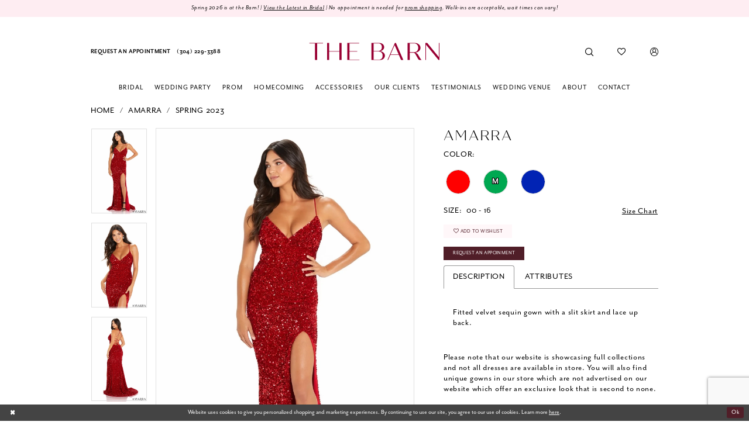

--- FILE ---
content_type: text/html; charset=utf-8
request_url: https://www.google.com/recaptcha/api2/anchor?ar=1&k=6Lcj_zIaAAAAAEPaGR6WdvVAhU7h1T3sbNdPWs4X&co=aHR0cHM6Ly93d3cudGhlYmFybi1icmlkYWwuY29tOjQ0Mw..&hl=en&v=PoyoqOPhxBO7pBk68S4YbpHZ&size=invisible&anchor-ms=20000&execute-ms=30000&cb=xji0xcv94snr
body_size: 48689
content:
<!DOCTYPE HTML><html dir="ltr" lang="en"><head><meta http-equiv="Content-Type" content="text/html; charset=UTF-8">
<meta http-equiv="X-UA-Compatible" content="IE=edge">
<title>reCAPTCHA</title>
<style type="text/css">
/* cyrillic-ext */
@font-face {
  font-family: 'Roboto';
  font-style: normal;
  font-weight: 400;
  font-stretch: 100%;
  src: url(//fonts.gstatic.com/s/roboto/v48/KFO7CnqEu92Fr1ME7kSn66aGLdTylUAMa3GUBHMdazTgWw.woff2) format('woff2');
  unicode-range: U+0460-052F, U+1C80-1C8A, U+20B4, U+2DE0-2DFF, U+A640-A69F, U+FE2E-FE2F;
}
/* cyrillic */
@font-face {
  font-family: 'Roboto';
  font-style: normal;
  font-weight: 400;
  font-stretch: 100%;
  src: url(//fonts.gstatic.com/s/roboto/v48/KFO7CnqEu92Fr1ME7kSn66aGLdTylUAMa3iUBHMdazTgWw.woff2) format('woff2');
  unicode-range: U+0301, U+0400-045F, U+0490-0491, U+04B0-04B1, U+2116;
}
/* greek-ext */
@font-face {
  font-family: 'Roboto';
  font-style: normal;
  font-weight: 400;
  font-stretch: 100%;
  src: url(//fonts.gstatic.com/s/roboto/v48/KFO7CnqEu92Fr1ME7kSn66aGLdTylUAMa3CUBHMdazTgWw.woff2) format('woff2');
  unicode-range: U+1F00-1FFF;
}
/* greek */
@font-face {
  font-family: 'Roboto';
  font-style: normal;
  font-weight: 400;
  font-stretch: 100%;
  src: url(//fonts.gstatic.com/s/roboto/v48/KFO7CnqEu92Fr1ME7kSn66aGLdTylUAMa3-UBHMdazTgWw.woff2) format('woff2');
  unicode-range: U+0370-0377, U+037A-037F, U+0384-038A, U+038C, U+038E-03A1, U+03A3-03FF;
}
/* math */
@font-face {
  font-family: 'Roboto';
  font-style: normal;
  font-weight: 400;
  font-stretch: 100%;
  src: url(//fonts.gstatic.com/s/roboto/v48/KFO7CnqEu92Fr1ME7kSn66aGLdTylUAMawCUBHMdazTgWw.woff2) format('woff2');
  unicode-range: U+0302-0303, U+0305, U+0307-0308, U+0310, U+0312, U+0315, U+031A, U+0326-0327, U+032C, U+032F-0330, U+0332-0333, U+0338, U+033A, U+0346, U+034D, U+0391-03A1, U+03A3-03A9, U+03B1-03C9, U+03D1, U+03D5-03D6, U+03F0-03F1, U+03F4-03F5, U+2016-2017, U+2034-2038, U+203C, U+2040, U+2043, U+2047, U+2050, U+2057, U+205F, U+2070-2071, U+2074-208E, U+2090-209C, U+20D0-20DC, U+20E1, U+20E5-20EF, U+2100-2112, U+2114-2115, U+2117-2121, U+2123-214F, U+2190, U+2192, U+2194-21AE, U+21B0-21E5, U+21F1-21F2, U+21F4-2211, U+2213-2214, U+2216-22FF, U+2308-230B, U+2310, U+2319, U+231C-2321, U+2336-237A, U+237C, U+2395, U+239B-23B7, U+23D0, U+23DC-23E1, U+2474-2475, U+25AF, U+25B3, U+25B7, U+25BD, U+25C1, U+25CA, U+25CC, U+25FB, U+266D-266F, U+27C0-27FF, U+2900-2AFF, U+2B0E-2B11, U+2B30-2B4C, U+2BFE, U+3030, U+FF5B, U+FF5D, U+1D400-1D7FF, U+1EE00-1EEFF;
}
/* symbols */
@font-face {
  font-family: 'Roboto';
  font-style: normal;
  font-weight: 400;
  font-stretch: 100%;
  src: url(//fonts.gstatic.com/s/roboto/v48/KFO7CnqEu92Fr1ME7kSn66aGLdTylUAMaxKUBHMdazTgWw.woff2) format('woff2');
  unicode-range: U+0001-000C, U+000E-001F, U+007F-009F, U+20DD-20E0, U+20E2-20E4, U+2150-218F, U+2190, U+2192, U+2194-2199, U+21AF, U+21E6-21F0, U+21F3, U+2218-2219, U+2299, U+22C4-22C6, U+2300-243F, U+2440-244A, U+2460-24FF, U+25A0-27BF, U+2800-28FF, U+2921-2922, U+2981, U+29BF, U+29EB, U+2B00-2BFF, U+4DC0-4DFF, U+FFF9-FFFB, U+10140-1018E, U+10190-1019C, U+101A0, U+101D0-101FD, U+102E0-102FB, U+10E60-10E7E, U+1D2C0-1D2D3, U+1D2E0-1D37F, U+1F000-1F0FF, U+1F100-1F1AD, U+1F1E6-1F1FF, U+1F30D-1F30F, U+1F315, U+1F31C, U+1F31E, U+1F320-1F32C, U+1F336, U+1F378, U+1F37D, U+1F382, U+1F393-1F39F, U+1F3A7-1F3A8, U+1F3AC-1F3AF, U+1F3C2, U+1F3C4-1F3C6, U+1F3CA-1F3CE, U+1F3D4-1F3E0, U+1F3ED, U+1F3F1-1F3F3, U+1F3F5-1F3F7, U+1F408, U+1F415, U+1F41F, U+1F426, U+1F43F, U+1F441-1F442, U+1F444, U+1F446-1F449, U+1F44C-1F44E, U+1F453, U+1F46A, U+1F47D, U+1F4A3, U+1F4B0, U+1F4B3, U+1F4B9, U+1F4BB, U+1F4BF, U+1F4C8-1F4CB, U+1F4D6, U+1F4DA, U+1F4DF, U+1F4E3-1F4E6, U+1F4EA-1F4ED, U+1F4F7, U+1F4F9-1F4FB, U+1F4FD-1F4FE, U+1F503, U+1F507-1F50B, U+1F50D, U+1F512-1F513, U+1F53E-1F54A, U+1F54F-1F5FA, U+1F610, U+1F650-1F67F, U+1F687, U+1F68D, U+1F691, U+1F694, U+1F698, U+1F6AD, U+1F6B2, U+1F6B9-1F6BA, U+1F6BC, U+1F6C6-1F6CF, U+1F6D3-1F6D7, U+1F6E0-1F6EA, U+1F6F0-1F6F3, U+1F6F7-1F6FC, U+1F700-1F7FF, U+1F800-1F80B, U+1F810-1F847, U+1F850-1F859, U+1F860-1F887, U+1F890-1F8AD, U+1F8B0-1F8BB, U+1F8C0-1F8C1, U+1F900-1F90B, U+1F93B, U+1F946, U+1F984, U+1F996, U+1F9E9, U+1FA00-1FA6F, U+1FA70-1FA7C, U+1FA80-1FA89, U+1FA8F-1FAC6, U+1FACE-1FADC, U+1FADF-1FAE9, U+1FAF0-1FAF8, U+1FB00-1FBFF;
}
/* vietnamese */
@font-face {
  font-family: 'Roboto';
  font-style: normal;
  font-weight: 400;
  font-stretch: 100%;
  src: url(//fonts.gstatic.com/s/roboto/v48/KFO7CnqEu92Fr1ME7kSn66aGLdTylUAMa3OUBHMdazTgWw.woff2) format('woff2');
  unicode-range: U+0102-0103, U+0110-0111, U+0128-0129, U+0168-0169, U+01A0-01A1, U+01AF-01B0, U+0300-0301, U+0303-0304, U+0308-0309, U+0323, U+0329, U+1EA0-1EF9, U+20AB;
}
/* latin-ext */
@font-face {
  font-family: 'Roboto';
  font-style: normal;
  font-weight: 400;
  font-stretch: 100%;
  src: url(//fonts.gstatic.com/s/roboto/v48/KFO7CnqEu92Fr1ME7kSn66aGLdTylUAMa3KUBHMdazTgWw.woff2) format('woff2');
  unicode-range: U+0100-02BA, U+02BD-02C5, U+02C7-02CC, U+02CE-02D7, U+02DD-02FF, U+0304, U+0308, U+0329, U+1D00-1DBF, U+1E00-1E9F, U+1EF2-1EFF, U+2020, U+20A0-20AB, U+20AD-20C0, U+2113, U+2C60-2C7F, U+A720-A7FF;
}
/* latin */
@font-face {
  font-family: 'Roboto';
  font-style: normal;
  font-weight: 400;
  font-stretch: 100%;
  src: url(//fonts.gstatic.com/s/roboto/v48/KFO7CnqEu92Fr1ME7kSn66aGLdTylUAMa3yUBHMdazQ.woff2) format('woff2');
  unicode-range: U+0000-00FF, U+0131, U+0152-0153, U+02BB-02BC, U+02C6, U+02DA, U+02DC, U+0304, U+0308, U+0329, U+2000-206F, U+20AC, U+2122, U+2191, U+2193, U+2212, U+2215, U+FEFF, U+FFFD;
}
/* cyrillic-ext */
@font-face {
  font-family: 'Roboto';
  font-style: normal;
  font-weight: 500;
  font-stretch: 100%;
  src: url(//fonts.gstatic.com/s/roboto/v48/KFO7CnqEu92Fr1ME7kSn66aGLdTylUAMa3GUBHMdazTgWw.woff2) format('woff2');
  unicode-range: U+0460-052F, U+1C80-1C8A, U+20B4, U+2DE0-2DFF, U+A640-A69F, U+FE2E-FE2F;
}
/* cyrillic */
@font-face {
  font-family: 'Roboto';
  font-style: normal;
  font-weight: 500;
  font-stretch: 100%;
  src: url(//fonts.gstatic.com/s/roboto/v48/KFO7CnqEu92Fr1ME7kSn66aGLdTylUAMa3iUBHMdazTgWw.woff2) format('woff2');
  unicode-range: U+0301, U+0400-045F, U+0490-0491, U+04B0-04B1, U+2116;
}
/* greek-ext */
@font-face {
  font-family: 'Roboto';
  font-style: normal;
  font-weight: 500;
  font-stretch: 100%;
  src: url(//fonts.gstatic.com/s/roboto/v48/KFO7CnqEu92Fr1ME7kSn66aGLdTylUAMa3CUBHMdazTgWw.woff2) format('woff2');
  unicode-range: U+1F00-1FFF;
}
/* greek */
@font-face {
  font-family: 'Roboto';
  font-style: normal;
  font-weight: 500;
  font-stretch: 100%;
  src: url(//fonts.gstatic.com/s/roboto/v48/KFO7CnqEu92Fr1ME7kSn66aGLdTylUAMa3-UBHMdazTgWw.woff2) format('woff2');
  unicode-range: U+0370-0377, U+037A-037F, U+0384-038A, U+038C, U+038E-03A1, U+03A3-03FF;
}
/* math */
@font-face {
  font-family: 'Roboto';
  font-style: normal;
  font-weight: 500;
  font-stretch: 100%;
  src: url(//fonts.gstatic.com/s/roboto/v48/KFO7CnqEu92Fr1ME7kSn66aGLdTylUAMawCUBHMdazTgWw.woff2) format('woff2');
  unicode-range: U+0302-0303, U+0305, U+0307-0308, U+0310, U+0312, U+0315, U+031A, U+0326-0327, U+032C, U+032F-0330, U+0332-0333, U+0338, U+033A, U+0346, U+034D, U+0391-03A1, U+03A3-03A9, U+03B1-03C9, U+03D1, U+03D5-03D6, U+03F0-03F1, U+03F4-03F5, U+2016-2017, U+2034-2038, U+203C, U+2040, U+2043, U+2047, U+2050, U+2057, U+205F, U+2070-2071, U+2074-208E, U+2090-209C, U+20D0-20DC, U+20E1, U+20E5-20EF, U+2100-2112, U+2114-2115, U+2117-2121, U+2123-214F, U+2190, U+2192, U+2194-21AE, U+21B0-21E5, U+21F1-21F2, U+21F4-2211, U+2213-2214, U+2216-22FF, U+2308-230B, U+2310, U+2319, U+231C-2321, U+2336-237A, U+237C, U+2395, U+239B-23B7, U+23D0, U+23DC-23E1, U+2474-2475, U+25AF, U+25B3, U+25B7, U+25BD, U+25C1, U+25CA, U+25CC, U+25FB, U+266D-266F, U+27C0-27FF, U+2900-2AFF, U+2B0E-2B11, U+2B30-2B4C, U+2BFE, U+3030, U+FF5B, U+FF5D, U+1D400-1D7FF, U+1EE00-1EEFF;
}
/* symbols */
@font-face {
  font-family: 'Roboto';
  font-style: normal;
  font-weight: 500;
  font-stretch: 100%;
  src: url(//fonts.gstatic.com/s/roboto/v48/KFO7CnqEu92Fr1ME7kSn66aGLdTylUAMaxKUBHMdazTgWw.woff2) format('woff2');
  unicode-range: U+0001-000C, U+000E-001F, U+007F-009F, U+20DD-20E0, U+20E2-20E4, U+2150-218F, U+2190, U+2192, U+2194-2199, U+21AF, U+21E6-21F0, U+21F3, U+2218-2219, U+2299, U+22C4-22C6, U+2300-243F, U+2440-244A, U+2460-24FF, U+25A0-27BF, U+2800-28FF, U+2921-2922, U+2981, U+29BF, U+29EB, U+2B00-2BFF, U+4DC0-4DFF, U+FFF9-FFFB, U+10140-1018E, U+10190-1019C, U+101A0, U+101D0-101FD, U+102E0-102FB, U+10E60-10E7E, U+1D2C0-1D2D3, U+1D2E0-1D37F, U+1F000-1F0FF, U+1F100-1F1AD, U+1F1E6-1F1FF, U+1F30D-1F30F, U+1F315, U+1F31C, U+1F31E, U+1F320-1F32C, U+1F336, U+1F378, U+1F37D, U+1F382, U+1F393-1F39F, U+1F3A7-1F3A8, U+1F3AC-1F3AF, U+1F3C2, U+1F3C4-1F3C6, U+1F3CA-1F3CE, U+1F3D4-1F3E0, U+1F3ED, U+1F3F1-1F3F3, U+1F3F5-1F3F7, U+1F408, U+1F415, U+1F41F, U+1F426, U+1F43F, U+1F441-1F442, U+1F444, U+1F446-1F449, U+1F44C-1F44E, U+1F453, U+1F46A, U+1F47D, U+1F4A3, U+1F4B0, U+1F4B3, U+1F4B9, U+1F4BB, U+1F4BF, U+1F4C8-1F4CB, U+1F4D6, U+1F4DA, U+1F4DF, U+1F4E3-1F4E6, U+1F4EA-1F4ED, U+1F4F7, U+1F4F9-1F4FB, U+1F4FD-1F4FE, U+1F503, U+1F507-1F50B, U+1F50D, U+1F512-1F513, U+1F53E-1F54A, U+1F54F-1F5FA, U+1F610, U+1F650-1F67F, U+1F687, U+1F68D, U+1F691, U+1F694, U+1F698, U+1F6AD, U+1F6B2, U+1F6B9-1F6BA, U+1F6BC, U+1F6C6-1F6CF, U+1F6D3-1F6D7, U+1F6E0-1F6EA, U+1F6F0-1F6F3, U+1F6F7-1F6FC, U+1F700-1F7FF, U+1F800-1F80B, U+1F810-1F847, U+1F850-1F859, U+1F860-1F887, U+1F890-1F8AD, U+1F8B0-1F8BB, U+1F8C0-1F8C1, U+1F900-1F90B, U+1F93B, U+1F946, U+1F984, U+1F996, U+1F9E9, U+1FA00-1FA6F, U+1FA70-1FA7C, U+1FA80-1FA89, U+1FA8F-1FAC6, U+1FACE-1FADC, U+1FADF-1FAE9, U+1FAF0-1FAF8, U+1FB00-1FBFF;
}
/* vietnamese */
@font-face {
  font-family: 'Roboto';
  font-style: normal;
  font-weight: 500;
  font-stretch: 100%;
  src: url(//fonts.gstatic.com/s/roboto/v48/KFO7CnqEu92Fr1ME7kSn66aGLdTylUAMa3OUBHMdazTgWw.woff2) format('woff2');
  unicode-range: U+0102-0103, U+0110-0111, U+0128-0129, U+0168-0169, U+01A0-01A1, U+01AF-01B0, U+0300-0301, U+0303-0304, U+0308-0309, U+0323, U+0329, U+1EA0-1EF9, U+20AB;
}
/* latin-ext */
@font-face {
  font-family: 'Roboto';
  font-style: normal;
  font-weight: 500;
  font-stretch: 100%;
  src: url(//fonts.gstatic.com/s/roboto/v48/KFO7CnqEu92Fr1ME7kSn66aGLdTylUAMa3KUBHMdazTgWw.woff2) format('woff2');
  unicode-range: U+0100-02BA, U+02BD-02C5, U+02C7-02CC, U+02CE-02D7, U+02DD-02FF, U+0304, U+0308, U+0329, U+1D00-1DBF, U+1E00-1E9F, U+1EF2-1EFF, U+2020, U+20A0-20AB, U+20AD-20C0, U+2113, U+2C60-2C7F, U+A720-A7FF;
}
/* latin */
@font-face {
  font-family: 'Roboto';
  font-style: normal;
  font-weight: 500;
  font-stretch: 100%;
  src: url(//fonts.gstatic.com/s/roboto/v48/KFO7CnqEu92Fr1ME7kSn66aGLdTylUAMa3yUBHMdazQ.woff2) format('woff2');
  unicode-range: U+0000-00FF, U+0131, U+0152-0153, U+02BB-02BC, U+02C6, U+02DA, U+02DC, U+0304, U+0308, U+0329, U+2000-206F, U+20AC, U+2122, U+2191, U+2193, U+2212, U+2215, U+FEFF, U+FFFD;
}
/* cyrillic-ext */
@font-face {
  font-family: 'Roboto';
  font-style: normal;
  font-weight: 900;
  font-stretch: 100%;
  src: url(//fonts.gstatic.com/s/roboto/v48/KFO7CnqEu92Fr1ME7kSn66aGLdTylUAMa3GUBHMdazTgWw.woff2) format('woff2');
  unicode-range: U+0460-052F, U+1C80-1C8A, U+20B4, U+2DE0-2DFF, U+A640-A69F, U+FE2E-FE2F;
}
/* cyrillic */
@font-face {
  font-family: 'Roboto';
  font-style: normal;
  font-weight: 900;
  font-stretch: 100%;
  src: url(//fonts.gstatic.com/s/roboto/v48/KFO7CnqEu92Fr1ME7kSn66aGLdTylUAMa3iUBHMdazTgWw.woff2) format('woff2');
  unicode-range: U+0301, U+0400-045F, U+0490-0491, U+04B0-04B1, U+2116;
}
/* greek-ext */
@font-face {
  font-family: 'Roboto';
  font-style: normal;
  font-weight: 900;
  font-stretch: 100%;
  src: url(//fonts.gstatic.com/s/roboto/v48/KFO7CnqEu92Fr1ME7kSn66aGLdTylUAMa3CUBHMdazTgWw.woff2) format('woff2');
  unicode-range: U+1F00-1FFF;
}
/* greek */
@font-face {
  font-family: 'Roboto';
  font-style: normal;
  font-weight: 900;
  font-stretch: 100%;
  src: url(//fonts.gstatic.com/s/roboto/v48/KFO7CnqEu92Fr1ME7kSn66aGLdTylUAMa3-UBHMdazTgWw.woff2) format('woff2');
  unicode-range: U+0370-0377, U+037A-037F, U+0384-038A, U+038C, U+038E-03A1, U+03A3-03FF;
}
/* math */
@font-face {
  font-family: 'Roboto';
  font-style: normal;
  font-weight: 900;
  font-stretch: 100%;
  src: url(//fonts.gstatic.com/s/roboto/v48/KFO7CnqEu92Fr1ME7kSn66aGLdTylUAMawCUBHMdazTgWw.woff2) format('woff2');
  unicode-range: U+0302-0303, U+0305, U+0307-0308, U+0310, U+0312, U+0315, U+031A, U+0326-0327, U+032C, U+032F-0330, U+0332-0333, U+0338, U+033A, U+0346, U+034D, U+0391-03A1, U+03A3-03A9, U+03B1-03C9, U+03D1, U+03D5-03D6, U+03F0-03F1, U+03F4-03F5, U+2016-2017, U+2034-2038, U+203C, U+2040, U+2043, U+2047, U+2050, U+2057, U+205F, U+2070-2071, U+2074-208E, U+2090-209C, U+20D0-20DC, U+20E1, U+20E5-20EF, U+2100-2112, U+2114-2115, U+2117-2121, U+2123-214F, U+2190, U+2192, U+2194-21AE, U+21B0-21E5, U+21F1-21F2, U+21F4-2211, U+2213-2214, U+2216-22FF, U+2308-230B, U+2310, U+2319, U+231C-2321, U+2336-237A, U+237C, U+2395, U+239B-23B7, U+23D0, U+23DC-23E1, U+2474-2475, U+25AF, U+25B3, U+25B7, U+25BD, U+25C1, U+25CA, U+25CC, U+25FB, U+266D-266F, U+27C0-27FF, U+2900-2AFF, U+2B0E-2B11, U+2B30-2B4C, U+2BFE, U+3030, U+FF5B, U+FF5D, U+1D400-1D7FF, U+1EE00-1EEFF;
}
/* symbols */
@font-face {
  font-family: 'Roboto';
  font-style: normal;
  font-weight: 900;
  font-stretch: 100%;
  src: url(//fonts.gstatic.com/s/roboto/v48/KFO7CnqEu92Fr1ME7kSn66aGLdTylUAMaxKUBHMdazTgWw.woff2) format('woff2');
  unicode-range: U+0001-000C, U+000E-001F, U+007F-009F, U+20DD-20E0, U+20E2-20E4, U+2150-218F, U+2190, U+2192, U+2194-2199, U+21AF, U+21E6-21F0, U+21F3, U+2218-2219, U+2299, U+22C4-22C6, U+2300-243F, U+2440-244A, U+2460-24FF, U+25A0-27BF, U+2800-28FF, U+2921-2922, U+2981, U+29BF, U+29EB, U+2B00-2BFF, U+4DC0-4DFF, U+FFF9-FFFB, U+10140-1018E, U+10190-1019C, U+101A0, U+101D0-101FD, U+102E0-102FB, U+10E60-10E7E, U+1D2C0-1D2D3, U+1D2E0-1D37F, U+1F000-1F0FF, U+1F100-1F1AD, U+1F1E6-1F1FF, U+1F30D-1F30F, U+1F315, U+1F31C, U+1F31E, U+1F320-1F32C, U+1F336, U+1F378, U+1F37D, U+1F382, U+1F393-1F39F, U+1F3A7-1F3A8, U+1F3AC-1F3AF, U+1F3C2, U+1F3C4-1F3C6, U+1F3CA-1F3CE, U+1F3D4-1F3E0, U+1F3ED, U+1F3F1-1F3F3, U+1F3F5-1F3F7, U+1F408, U+1F415, U+1F41F, U+1F426, U+1F43F, U+1F441-1F442, U+1F444, U+1F446-1F449, U+1F44C-1F44E, U+1F453, U+1F46A, U+1F47D, U+1F4A3, U+1F4B0, U+1F4B3, U+1F4B9, U+1F4BB, U+1F4BF, U+1F4C8-1F4CB, U+1F4D6, U+1F4DA, U+1F4DF, U+1F4E3-1F4E6, U+1F4EA-1F4ED, U+1F4F7, U+1F4F9-1F4FB, U+1F4FD-1F4FE, U+1F503, U+1F507-1F50B, U+1F50D, U+1F512-1F513, U+1F53E-1F54A, U+1F54F-1F5FA, U+1F610, U+1F650-1F67F, U+1F687, U+1F68D, U+1F691, U+1F694, U+1F698, U+1F6AD, U+1F6B2, U+1F6B9-1F6BA, U+1F6BC, U+1F6C6-1F6CF, U+1F6D3-1F6D7, U+1F6E0-1F6EA, U+1F6F0-1F6F3, U+1F6F7-1F6FC, U+1F700-1F7FF, U+1F800-1F80B, U+1F810-1F847, U+1F850-1F859, U+1F860-1F887, U+1F890-1F8AD, U+1F8B0-1F8BB, U+1F8C0-1F8C1, U+1F900-1F90B, U+1F93B, U+1F946, U+1F984, U+1F996, U+1F9E9, U+1FA00-1FA6F, U+1FA70-1FA7C, U+1FA80-1FA89, U+1FA8F-1FAC6, U+1FACE-1FADC, U+1FADF-1FAE9, U+1FAF0-1FAF8, U+1FB00-1FBFF;
}
/* vietnamese */
@font-face {
  font-family: 'Roboto';
  font-style: normal;
  font-weight: 900;
  font-stretch: 100%;
  src: url(//fonts.gstatic.com/s/roboto/v48/KFO7CnqEu92Fr1ME7kSn66aGLdTylUAMa3OUBHMdazTgWw.woff2) format('woff2');
  unicode-range: U+0102-0103, U+0110-0111, U+0128-0129, U+0168-0169, U+01A0-01A1, U+01AF-01B0, U+0300-0301, U+0303-0304, U+0308-0309, U+0323, U+0329, U+1EA0-1EF9, U+20AB;
}
/* latin-ext */
@font-face {
  font-family: 'Roboto';
  font-style: normal;
  font-weight: 900;
  font-stretch: 100%;
  src: url(//fonts.gstatic.com/s/roboto/v48/KFO7CnqEu92Fr1ME7kSn66aGLdTylUAMa3KUBHMdazTgWw.woff2) format('woff2');
  unicode-range: U+0100-02BA, U+02BD-02C5, U+02C7-02CC, U+02CE-02D7, U+02DD-02FF, U+0304, U+0308, U+0329, U+1D00-1DBF, U+1E00-1E9F, U+1EF2-1EFF, U+2020, U+20A0-20AB, U+20AD-20C0, U+2113, U+2C60-2C7F, U+A720-A7FF;
}
/* latin */
@font-face {
  font-family: 'Roboto';
  font-style: normal;
  font-weight: 900;
  font-stretch: 100%;
  src: url(//fonts.gstatic.com/s/roboto/v48/KFO7CnqEu92Fr1ME7kSn66aGLdTylUAMa3yUBHMdazQ.woff2) format('woff2');
  unicode-range: U+0000-00FF, U+0131, U+0152-0153, U+02BB-02BC, U+02C6, U+02DA, U+02DC, U+0304, U+0308, U+0329, U+2000-206F, U+20AC, U+2122, U+2191, U+2193, U+2212, U+2215, U+FEFF, U+FFFD;
}

</style>
<link rel="stylesheet" type="text/css" href="https://www.gstatic.com/recaptcha/releases/PoyoqOPhxBO7pBk68S4YbpHZ/styles__ltr.css">
<script nonce="o3trc31vXv_H7l2gmB6Buw" type="text/javascript">window['__recaptcha_api'] = 'https://www.google.com/recaptcha/api2/';</script>
<script type="text/javascript" src="https://www.gstatic.com/recaptcha/releases/PoyoqOPhxBO7pBk68S4YbpHZ/recaptcha__en.js" nonce="o3trc31vXv_H7l2gmB6Buw">
      
    </script></head>
<body><div id="rc-anchor-alert" class="rc-anchor-alert"></div>
<input type="hidden" id="recaptcha-token" value="[base64]">
<script type="text/javascript" nonce="o3trc31vXv_H7l2gmB6Buw">
      recaptcha.anchor.Main.init("[\x22ainput\x22,[\x22bgdata\x22,\x22\x22,\[base64]/[base64]/[base64]/[base64]/[base64]/[base64]/[base64]/[base64]/[base64]/[base64]\\u003d\x22,\[base64]\\u003d\\u003d\x22,\x22wrvDoMK0woDDvFfCjS9Pey3CpcO/Xjw9wpthwo9Sw5HDtxdTAsK9VnQ4Z0PCqMKyworDrGV2woEyI2MiHjRSw7FMBgIow6hYw48UZxJywo/DgsKsw4zChsKHwoVgLMOwwqvCvMKZLhPDkmPCmMOEIcOaZMOFw5XDscK4VjxNcl/Cn0Q+HMOsZ8KCZ0YNTGUdwqRswqvCuMK8fTYXEcKFwqTDvsOuNsO0wqLDgsKTFE/DmFl0w7swH15Ww4Zuw7LDq8KZEcK2XR03ZcKjwqoEa3xtRWzDrcOsw5Eew4HDtBjDjwYYbXdFwrxYwqDDp8O+wpk9wrPCmwrCoMOGOMO7w7rDrMOiQBvDtRvDvMOkwr8rcgMgw4I+wq5Nw5/Cj3bDjz83KcOhTT5ewozCgS/CkMOkEcK5AsO4MMKiw5vCgcKqw6BpNx1vw4PDo8OEw7fDn8KFw4AwbMKhV8OBw79awrnDgXHCjMKdw5/[base64]/DtDMyw65NEMKeccKFcXfDkMK+wrcpD8KVXxgwcsKVwqh8w4vCmX7Dh8O8w70HAE4tw4woVWJqw4hLcsOYMnPDj8KUU3LCkMKcL8KvMCbCkB/[base64]/ChVx+w60Iw6fDssKpTsKHw7JGw7fDsj3CoWI7DyrClmDCgwgVwqxJw6lQZUvCo8OFw7zCksKKw7kkw57DgMO6wrRswowEYMOQD8KkEsKLUsOcw5vCo8OgwozDgcK4I0AFci1YwoLDhMKSJ3/Cp2tNKMOUNcOJw4zCtcKrPsO3BcK5wqzDlMO0wrrDvMOICA9Xw4NmwpRHO8OQJcOtM8O+w7BwAsKFH2XCiXvDpcKPwqIhQljCihDDj8KLQMOAd8OCMcOOw51xOMKxYW0ybzjDqWzDgsKPw5RyJlfDtg5fYHVPeykzA8Orwp/Ct8OZfsOLUGRrT2/CgcOFU8OdOsKcwqcFUcOYwrhjAMO+w4ZtajMAAEAyQjMRYMOHH2/CqU/CgwM7w6NcwpjDjsOqN3IYw5RoTsKdwoPCj8K4w5vCgsOFw4fCicO9JsKpw745woLCnnzDs8K3W8O+Z8OJeyzDoGNhw5UJSMOpwo/DvWt2w7g9WsKiUijCvcONw5FtwrDCgWACw6fCnFpuw6HDrj1Wwpw8w6d5A23Cj8OqK8Ouw5ILwojCu8K7w5jDmEfDgsKTQsKdw7HCjsK6Q8O6w6zCj3DDmcOENmTDvWIuf8O6wpTCjcKgKw5Zw5pdwrUCAWYGSsO5w4bDusKrwrzDrwjCj8OewokTNBrDucK8b8KMwp/CrHwfwr3CkMONwos2W8OQwoRLdMK4OyDCv8OtDRnDnWzCpS/DjgzDm8OPw5c3w67DthZANTtSw57Cn1TCqTJIOwc8EcOOdcKWNinDm8ORMzQmJgzCj2PDnsO9wrkwwoDDjMOmwr5Bw6pqwrjCnSzCrcOfUWbDnW/CjnBNw5PDqMKGwrhoW8KzwpPCjwQUwqDCmMKXwpwKw63DsGZpKcOWTD7DscKtIMOSwrgWw5U9AlvDnsKHcgfCgTwUwowXF8K2worDvTzClMKUwpRSwqDCqyA2wpMFw73DpQ/DrHfDi8KJw4nCjQ/[base64]/Cl3EqJBvCisK2c8OJwp1pw6bCp8OAUcOlw6LDmMK4WxXDuMKibsOOw7nDmE9gwrgcw6vDhMK/TFUPwqjDgzUiw4rDr3bCr1o4VnzCqMKkw6DCkRx3w67DtMK8Bn4Uw4LDhSIPwrLCl2gqw5TCscK1QcK0w6Fnw5Ehf8O0PRbDr8K5ZMOxZ3HDiVFPKUJ9PUzDuk54W1DDhMOFK3wYw4EQwrlQEAxvN8ODwo/CjGLCtMOUZhzCgcKoDXQRwp5Lwr9vW8KPY8O5woQuwoTCsMOAw7kAwqhpwoA7AQLDnHPCv8KRek9xwqLCvT3Cn8K6w4kNc8OUw6zCjCIjZsKmCW/ChMOnUMOow4Isw5JNw6Ffwp5YN8OmaRk7wpFpw43CqsOLal0Sw4/Do3AYNMOiwofCpsOywq0mVzfDmcKPDsOdQB/ClzbDhUHCgcKSCzLDrSfCtEHDmMKfworDlWEjFXlhKAQ9VsKBSsKhw5zCoEXDmxUKw57CjjtHPmjDhAXDkcOGw7bCmm1AQcOhwqsqw5ptwqXDgsKnw7YVdsOGLTYawrpuw5/CqcKreDJwfw81w75zwp8vwq3Cg1PCjcKewrksIcK9w5PChFPClEvDtMKLWRHDtAM5XzPDm8KEHgIJXC/[base64]/DgcKgYMKbSsKjasKBw6HDtMOywpd6w6UEw7/[base64]/DgkdvP8Kmw63DtsKreMOOw5nCjcOHEMKOwrJZw7t4Yi00XMONRMKIwpt7w5wDwp9gVHROJjzDsh/DocKtwoExw6kUwo/Dp3p8OXTClgMZPMOKJEJrXMKYIMKKwrjDhMOdw5zDg18EZsOMw4rDgcOOfC/CgRQQwqbDl8OxGsOMB2A5w4DDlnw7Vggaw6ojwrFbKsKcL8K9HX7DvMKjf3DDp8O8LFPCisOmOicEGA4AUsKswpsBM0wtwrpuMF3CrlpycRdeDSIId3zCtMODwq/Cr8K2QsOVIjDCiAXDt8O4b8Kjw7PCuQACAU8/[base64]/DrhvDgMKCOcOlamXDjcOYEw/DqMKEHDwfworCpn7DgMOrw7bDrsKUwpQrw4zDgcOiUyLDnwvDoHI6w5wHwpLCvWpGwonCn2TCjxtgwpbDtgcYNcOjw5fCkDnDvzNCwrsnw6DCj8Kaw4RtFH9WMcKTWsO7CcOSwr1Bw4LCkcKpw70sDAcbGsKfGC0SOHA0wq/DrzLDsBdIbjY/w4LCmAhgw73Cn395w6XDhgTDisKMOMKNXlAOwofCg8K8wr7DrsORw4XDuMOgwrzDu8Kbwr3DlGfClU8Ow4B8w4nDhUbDv8KBEFczES4qw6JTAXZjwpQ8IMOzGEN9fRfCqcKCw4vDlcK2woNIw6ZvwoNnIX/Din7CgMKcXCdpwqlTRMKYbsKpwoQCRMK0wqcFw5dbIUktw686wo4recOFcEbClzbCkAkUw6TDscKzwrbCrsKKw6vDmiTCj0TDmsOeeMK9w73DhcKUHcKiwrHCjwB5w7YyPcKwwowswrF1w5fCocKXHMO3wpkuwqxYXgXDpsKqwqjClARZwonDuMK4EsOlwoMzwp/[base64]/CjQzDp0gSw45McxLClMKpAFHDpsKnXmHCtMKCwqFBIXEAYTwlIxXDn8K3w6jChBvCqsOpQsKcwqQqwpl1S8OVwosnw43CmMKKQMKnwo9ewpUcW8KiY8OZwrZxPsK6NsO8wopMwp4qVBw5c2EdWsKkwqbDvijCjVwwHGvDosKJwo/DicOjw6zDuMKCMAA8w485DMOiI2/DusKyw6Bnw6jCv8OCLsOBwojCqnpCwp7CqMOvw7x4JgpzwozDisKUQi1AbGrDosOMwrPDqzhYLMKXwp/DucO5wqrChcK3NwrDm0fDqsKZMMO3w6ZEV207czHDo0JZwpvDlnRiWMOxworCocO+YyEDwoIAwoTDnQrDl2k/[base64]/DqULCiB7Dky7CnsOvwpzDosKGfMODTBwgw4JsJUd9acKgaF3Du8OdK8Ozw4ADAhHDkjsWG27DhsKrw5YFF8KxDwoKw41xwrhRwoxOw5TDjG/Cq8O2egoQZcOAYcOHV8KYaWZJwrvDuWIow58yaDbCksK2wr8hBm5Xw5F7wovCkMKDMsKBCScoLSLCsMOGbsOjUcKeaXdeNWrDkcK4EsKyw7TDvXLDp3lhJHzDrAdOaEwKwpLDlSHDiELDq0vCgcK/[base64]/Dl8KLw4nCqF/ChMOcw6s9LDPDi8OLTh9oEMKcwp81w78xOgRfwqgswqYVfCjDolA9NMKsSMOGV8KAw5wSw64kw4jDp2ZKEzTDoWFMw6V3BntgEsKlwrXCsAcpOQrCo3vDo8OEOcOYwqPDgMOEQmMzBzwJaj/[base64]/AcO+cHIUwqlnw6sSU1cywpB5wqjCjBdpw5tUc8KXwr/DtcORwrhQTMOtYQ9FwoEEVcOyw73DkQ7DlGUiPylvwr1hwpfDlMKrw4PDj8K9w7rDjcKvdsOlwrDDnH0dFMK+ZMKTwpdSw4DDhcOIXB/CtsOpOlrDqcOuUsOrVjlXw5PDlV7DpVfDgMKKw7bDpcK5fFJ4IsOww445RAhcwqPDr383T8KNw43ClMO1A1fDiS5tYTfCqhnDmsKJwrfCrCbCpMK+w7HCvk3CkCfCqG89T8OMNmw9AW/Dpw18SVAswrTDpMO6L1N2a2TCtMOgwot0Iw4FBSLDsMO1w5rDscKIw5nCrhDDncOMw4LDiG95wpzDv8OZwprCpsKFYX3DncKRwoJEw4kGwrfDmMOWw7Rzw6NSMxxHDcKxGS/DtgHCq8OAUsK5LsK2w5rDgcOPLMOqw4tFBcOuSUHCrjhrw4clQ8OVZcKAdWE1w40mHsKSPUDDgMOaBznDk8KPPsO/WUrCoVleHSfChhLCrXtFN8O0VE9Aw7bDliXCv8OZwq4qwrhBwq/[base64]/Dv1YABToYch/DiFwkCUwQw4VkU8KYRFkPbEPDk2c+wrtZQcKjKMOqTytHdcODw4PCpSRCXsKvfsOtZcOnw6E0w4NUw6nCjGMcwppkwpXCoBzCo8OIEHnCqAAVw6zCn8OEw69Gw7V7w4x3EcKjwrZkw6jDiT3DsFM/RCNcwpzCtsKPPcOaYcOTSMO1wqjClyzCvC7CrcKpZSoJXlvDo2pyNMKmDh5PWMKEFsKoYVgHGQAPX8Kmw6Mtw4Fpw4DDusK8IcOkwrQew5vDqEhIw7xaQcKYw70weU5uw7Y2TsK7w6NBF8OUwrDDl8OuwqQxwoQzwoMnQU0yDcO8w7cWHsKgwp/DhcKiw5hkPMOlJQoLw4kTQcK6w5HDjjY1wqrDl2wLwokLwo/DrsOgwrLCtsOxw6TDrAYzwoDCjDR2ITDCgsO3woRhGB5WCW/DljHDvkgiwqpywrbDgCJ5wrDCqnfDnlXCksKiTi3Dl1/DgTkRdynCrMKKDmZaw6LDmnbDtBDDnXVDw57DsMOwwqzDkBZlw7FwS8KMGMKww7rCuMOuDMK/b8OtwpzDscOlFsOhK8OSVMKxwp3CgsKewp4Ewo3Dm3xgw6Raw6Mpw7w7woDCnh3DlRrDqsOgwqvChCU/[base64]/[base64]/[base64]/CsDBiGxzDlQXCqhB0w64iw5bCpsKJPcKjeMOYwqN8PGJbwpHCscKow5bCpsO9wr8rPANkH8OLL8OnwotDaj1Mwq5lw53DqsOFw5Nvw4TDqAo8wrPCol4mw4bDuMOMD3/DkcOxw4MTw7DDoC7CoCXDl8K9w6lnwpPCkGbDssOqw4s3YsKTTVzDrMK1w6doCsKwG8Kkwqtqw6AsCsOrwpRHw4IaSD7DvzQrwoteVRjCgT5bOF/[base64]/DnMOgRcOAw4nCp1zDowgmbMKJbgRWbcKVb8KYw4gBw7cHwoPCn8Ojw57Coml2w6DCv1d7QsOawowAIcKaJnh0SMOnw6TDqcOXwo7CoTjCncOrwozDlF7DvWDDsR7DkMKyB0vDuG7CvCzDqxFHwoJzwpFEwpXDuh8XwoHCkWZpw5/DmwnCoWPDhwLDmMKwwphrw5vDrcKMMQHCjHXCjycZUUvDusOPw6vCjcOmCsOew78HwqbCmmMTw7/Dp1tRQcOVw5/ClsKFR8KcwrIzw5/DoMOhYcOGwoDCsmrDhMOaBVAdOC1/wp3Dtj3CisKhwpt5w4LClsKSwqLCucKpw4MKKj9hwq8GwqFWGQULR8KJLFPCli5WUsO+wosUw6hNwoLCnwTCrMKaH1rDk8Kjwq1kwqEIRMOrwqvCnVxoT8Kwwq9CSlvDsgxQw6PDtCLDgsKjPcKJTsKuRMOHw7QawrLCp8OyDMOWwo/[base64]/DvVPCuyHClmjCjcKNw7DDvR/[base64]/[base64]/PWcDEnvCksK8L8KOwrvDpMOcw4zCjBAhNsOVwqrDkQlcZ8OVw5tsHHfCjiRfal8Uw4bDlcO0wrrDhE7DsyZ+LMKDRg8xwqrDlnA5wofDgRjCk1FvwrHCoDEKLDrDvz1FwqLDiG/CjsKEwp5mfsKZwo1YBwPDuBTDj2p1CMOrw7IeXMKqBjcxPgslFSzCrXxPNcO4CcO8woIOLXI7wr0gwq/ChnhHV8O4f8KsITrDrTRuc8Oew4/Cv8OuGcO9w69Vw5bDhRgSH3U6CMOwJ0DCm8Oiw4kPZsO9w7gCFiAVw6bDk8OSwrzDmcKEGMKBw7oJYMObwrvDoBjDvMKISMKuwp0mw7/DhmU8QSTDlsKDPG4wBsOsDWAQFRDDvVvDg8O0w7XDkCc/[base64]/Cqm91IgbDscOGw5Q1bsKowo4Pw4Uww6wow5vCvsKtesOawpU9w4wSV8OlDsKKw4vDsMKJMTVkw57DmCgeSmYiVMK8KmJsw7/[base64]/DgR7DjsOvSUvCnMO0PX45VsKqOxZHFsOlETzDuMKGw4kPwozCvsK0wrhtwrQJwqfDn1bDhU7Ck8KCGcKMBQ7CscKNL2fCqMKxNMOtwrU9w5tKZHIzw4gJFSHDmMKTw7rDo1tHwo5+TsOMPMO2FcKQwogJIlN9w7HDo8KrGsKYw5HCi8ObfWt/[base64]/Sg/[base64]/[base64]/CsxHDi8OkwooyworDoBnDjj/DkwNQY8O7B2bCsgvClR/[base64]/w7bDnsKlwqkBG37CtjzCoMK3aw5/XMKDTRDChGfClUF0UhFrwq3DtcKBworDgGTDusOXw5EbeMKAw4vCrGrCosKnYcOew4k0GMK9wonCpw/DlRzCmsKXwqvCjwPDtMKGQMOkwrbDk1wrBMKWwptgYsOudR1TEsKdw5orwpREw4LDiVU6wp7CmFh8aV8DDcKsHAIoEkbDm3lSSzdOZyIMeGbDuWnDtVLDnyjCnsKScTbDrifDs19qw6PDplYjwrcyw5zDkFHDt0FPCRDCtn5Twq/Cn1TCpsOALl3CvnEdwpcla3bCn8Krw5VAw5vCu1YlCh8fwrY8TMO0PUbCpcOxw4E3acKWI8K4w4gjwrduwqAEw4LCmcKZFBvDtQfCocOOcsKcwqU3w4DCk8ORw7nDnxbCnV/DhT47KcKXwpwAwqo9w6ddeMOlecOowoLDj8O/fgLCmUTDtsOkw6HCqiXCgsK7wox4wpd0wokEwq9gWMOeW0jCqMOyVE9KdsKgw6hERGA+w501wqfDr3BaL8OTwqgGw6R8KMKSfsKJwpTDvsK0TVfCggjCsXTDmsOgIMKKwp4CETnCtz/[base64]/DlgHDr8KbVB/CoMKlwpfCtMKMYcO/w4vDssKrw5HCjVfClUwqwoDDlMO0wrUkw70YwqrCrMO4w5gwS8KOHsOda8Kdw4HDgVMcSm0hw7HCnhhzwq/[base64]/[base64]/[base64]/CMKEw55MWcKcwrrDkcO+FcOhUcOAw7rCgnc+w75pw73CncKrLMOqGknDnMOVwo1hw6jDg8Oyw7XDu2cGw53Dh8O4w6oLworCnRRIwpBqJ8OvwobDlMKXGw/[base64]/wpPCtXrDqSvCpkQYw6kEJjNwwq/Dn3HCjcK0w4PCtAjDrMOQEsOKOMK4w6skUWMMw4ltw6k0Qz/Cp27CjW3CjSrCsBHDvcKGCMKewogYwoDDmh3ClsKGw60uwq3Cv8OaUyFQMMOvCcKswqEFwpZMw5ASJ2vDrkLDnsO2bV/CksO+TxZTw5FRQMKPw4IRw5Z7SkI8w5bDuTPCojvDucOtQcKCWHnChzFiZcKow5rDusOVwrXCrjNgBCrDh2LDj8ODw5HCkXjDsGbCkcOfdjzDnzHDi07DtmPDhmbDvsKYwqgDUsK5Y13Crm5rJB/Ci8Kfw4Mjw6s0e8OOwqdAwrDChcODw7QPwr7Dr8KCw47CrDvDhkohw73DkyXCsFw5aXYweEoGw45HacODw6Jxw6JWw4PDnFbCtShCIypgwozCl8OVJycLwoXDvcKrw7/[base64]/[base64]/[base64]/DicOgwqZ4M8Kaw5VwW8OMdDvCm2nCr2zCgTfCgyzCkSNqcsO6asOhw70bKzgDEMKcwpTCuS8pc8Otw7wuLcKxN8OGwpQDw6A7wq4NwprDmWjCmcKnfsKpHMOuHhHDn8KDwoF+KkfDnHZew61Lw6HDvHEGw4A0HFNEZh7DlQA6WMKGAMOgwrV/UcOow5fCpsOqwrw3MyjCrsK4w4TDs8KUBMK/[base64]/DrGfDigHCnh0SwqLDv8O6wr4rw7cTVMKXN2rCvcOeEMO1wrPDmBYBw5zDmMK0JwwxdcOEO2AMbsODP2jDmMKLw77DsmRrAxQDw6fCg8OGw5JNw63DgE/DsHJvw6/DvQpPwrQ4YyR2XW/CksOsw5fCq8KfwqEBADTDtAB6wrgyBcKDVcOmwprCjFFWV2XCsHHCqSo8w48Iw47DmAh5dGV/NcKnw5RCwpNnwqwTw4rDmD7CpC7CgcKVwqPCqi8edMK1wr/DnBQ/QsONw4fCqsK1w5/DtEPCkUNeEsOHK8K0f8Klw5TDksKMIyxawp7ChsODVmg3N8K1KgnCnnwUwq5aWXdKc8Ovdm/Dpm/CtcOmKsO1XjTCinBqS8K8esKow7zCsVh3XcO0wpvCp8KGwqHDlyd7w6V6YcOowooKI0/DljtoNExtw4EKwq07acOLNSJ4SMK0c0LDgFU4f8KGw5Azw6bCncOoRMKuw6jDsMKSwrQ1GwrCosK+wqbCoX3CmksHw4k0w6dow7bDoCvCrcOBO8KMwrYUMcK3acKvwqJnA8Ovw6pLw6rDmsKWw6/CtAvCplpgVcO6w6EgfzHCksKSVMOuX8OBXiISKHTCjMO5SzQbYcOWF8KUw4p2bUXDq3pMER9vwpl7w4Y/f8KXIcOJw7rDjiXChH1zBS/CujfDnMK5DsKRWkEFw6ABIhrCn2k9wqUWw4XCtMOqG3LCm3fDq8K9WMKMTMOgw4wNecOnesK3XUPDt3d+L8OLwrTClC8Tw5LDpsOUcMK9YcKMA1RGw5Rxw4ZWw4oFfSsuU3XCkA7CusOrFyAzw6jClMOmwobCljJtw407wqfDnRDDtxINwoTChMOhPsO/NsKJw7BuFMKvwpxOwo3Dt8KzMRInKsOlN8Oiw4zDgVw7w5Qqwq/CnEXDnndFR8Ktw7IVwp8xDXrDn8OmdmbDg3tOSMKdEzrDjiPCtXfDtyZVJsKsbMKxwrHDmsKUw4HDvMKIf8KEw6PCvFjDjHvDo3d6w7hJw4pgwphYIcKRw4PDtsOlAcOywoPCvC/[base64]/Cv8K1RWXDpsOJwofDmsOnwoR4w4FcMcK3wpjCp8OAw7XDhEXDosKILgF0amzDnMOmw6M5BjkPwprDukNwTMKuw6NOS8KqQhfCsDDCj1bDl04TOhHDjMOxw7puC8OhDhLCocKyQ1UOw43Di8KGwo/Cn2fDgUJ6w7kETcOkNMOsRRQQwqHCiV7DtsOLEj/DsCkTw7bCocKewp5VF8O+LXDCr8KYfzfCrm9iecOgBsKTw5HDqsKVfcOdNsOpJydswrjDj8KHw4PDpMKAPgPDmcO4w5ZRGsKUw6PDm8Kvw5ROSQjCjcKWFwk+UhPChsOBw43DlMKaa2AXW8O3NsOKwps5wqMRIH/Dt8OOwoYLwp7CpUrDumXDqMKcZsKofTMSHcO2wqxQwp7DuQDDv8OFfsOlWTfDkcKyfcOnw58+Um09U3s1ZMKSeSHCq8OFY8Kqw7vDuMOSTsODw7dlwpXDnMOZw4g6w50KPMOpIh11w7BaWcOqw6gQwoQ6wp7DusKvwqbCuQ/CnMKoa8KZKXljVWNeXcKLbcOnw5FVw6zCu8KRw7rCmcKCw5DCl1sPXDMeSi1gXyd5w4bCpcKfAcOreRXClULDisOzwp/DvgbDvcKTwpNZHQTDmiFfwo54AMOOw78gwpNHNgjDmMO5CcO9woJJexM9w7vCqMKNNQ7CncOcw5HDiFHDgMKYJWZTwpFAw5g6SsOnwrFXYA/Chz5Qw70cS8OWUFjCmjvCgBnCgUJEKMK8FMKDccONBsO1aMOTw6cUPl1aEBDCgsOqTBrDvMKQw5nDhQ/CrcOiw6JyajrDrEjCmWJwwoMKd8KJX8OawpljTWYCVcOQwptPI8KWUzbDnivDhhwjSxcFYcK7w71wZMOuwrhHwrNOw4LCqVd/wqFRVgTDlMOUc8KUKBjDsTdlClPDqUPCiMO7d8O9KTYsbVHDvMOpwqvDiyLDiBopw7nCjjnCi8KAw7DDkcOzPsOnw6vDosKOTQoSH8K9w4/DuEJpw7LDo03DpsKOK17DiGpNT1Iaw67CnW7Co8K1wrbDlWZOwq8mw6x2wrNhcUDDkyrDoMKTw4/CqMKOQcK7YDxdZjrDrsOIAg3DuVclwr3CgkgWw4gHEXR2fhgPwrjCtMKVfDh9w4rDkSFMw6lcwpjChsOAJh/DgcKLw4DChWrDkENQw6jCssKBFsKhwq7CkMOsw7x3wrB3eMOtJcKAGcOLwqXCk8KLw5nDiW7Ciz7DscKlXsKRwq3CsMKJYMK/wpIleGHCkkrDtTJkwo7CuBVkwqnDq8ONIcOkecODPRrDg3XDjMOoMcOSwqddw7/ChcKyw5nDjTs4R8OMI3rCr0XCkVLCrmjDon0Jw7gdPcKdw4nDmsK8wohjSm/CgXloNFLDi8OPccKydTVmw7smQsOoW8KcwpbCjMOZKA/CisKPwrbDtQxDwofCvsKEMMOjScOcMhXChsOVZ8OzXws/w6U8w7HCv8OrP8KEGsKYwo/CrAPCiwwhw5bDmUHDvQJkwojChCMAw6cLckg1w4Msw6N8AUfDpDfCucKaw63Cpn7DqsKqM8OIXmxuDsKlY8OBwrTDhSDCnMOeFsK7M23Cv8OmwqvDlsKbNEzCtMOUcMKfwq1hw7TCqsOIwqXCh8KbRA7CgQTDjsKsw6NGwp/DtMKZY29UFi54w7PCgxFGMR/Dm2g2wonCssKcwqofVsKPw6NYw4lWwrw8FgvCsMKGw61/e8KUw5AJaMKqw6F5wpDCsX9WFcK8w7rCqsO9w7sFwqnDh1zCjXEAAgEye0rDpcKWw7dzRQc7w5zDisK/w4LCojjCpcOkZTA0wozCjDgMHcK8wq/CpMOWdsO2W8OYwobDunJiHXLDuz3Di8OTwp7DvQHCksOpAjTCiMKcw748XGvCsXDDrUfDkCrCpyMIwr/[base64]/[base64]/[base64]/Ch8OTwoLDsSPDo8KSw4VTV8OAb33CncKNXiR8w7zCv3XCucKrB8KpWh9QGibCqcOHwp/ChGPCoSvCisOKwqYwdcOcwrTCg2LCiioWw590A8K2w7rDp8Oww5vCvMOCPAzDosOgPj7CvhxoH8Kvw7Y4L0BDEQI/[base64]/Dm8KKw4NCTsK0dcK8wrRNDk/Cgi3CuCE+wqZaRB3DhMK5wpvDrAgsWytTwrEYwrlgwqhMAhnDhALDpWlhwoR6w4cZwpdnw4XDpG3DvsKBwp7DvMKNXD0gw43Dsg7DtMKpwpPCtzjCr2cDe0Zmw5DDnR/CoAR7IMOcLMOxw48sDcObw4PCv8KzIcOfH1RlEgopYsK/RcK8woVqM3/Ck8O1woYsCAIXw4AtDx3CgHHDj0w7w4vDgcKREjPCqxEhRsOMN8O6w7XDryESw6xYw4XCvDtnP8O+wpfCocOkwpDDpMKjwod/I8K6woYbwqnDghF5XXMWC8KJwp/DrcOIwoTClMKeHlk7V3ptGcKbwrNrw6ZHwqfDv8OOw5/[base64]/CpMOrwovDmRnDhGUNw6DCvkhGw51uw6LDgMO7Ew/Dg8ODw5hcw4TCoC8GBR/[base64]/aVJpw6pywo1ewqTDqcK5w6jChR3ClCFdTcKDw4QXIxjCp8K1wpdCMA5HwpUmScKJQCDCpAIDw7/DtzzCsXBnQ28MRhnDpBFzwpDDtsO2OiB/[base64]/w4Z/e8K0SRYOwpJqw4XCt8KMwqPCh8OrScKEwqXCuVAGw57CiSvDpMKkf8KrcsOmwp07VcKOLsKFwq4odsOvwqXDh8KvdEcsw5RQEMOUwqJ2w5NCwp7DujLCvUDCisK/wqTCgsKiwrTCnyjCv8OKw4TCocOENMOKVVhbIldpNUPDq1smwrnCon3CvMKVTA8Qb8K8XhLDix7CmX7DssOANsKGejXDosKoVmLCgcOCe8OKU0bDrXrDpAzCqjFrcsKlwo1Ew6fClMKdw5TChU/CjXU1IShKa0xeUMOwLBZFwpLDsMKVA3wCHMOqcSgCwpPCscOZwpE7wpfCvSfDpX/CqMOSNj7Dk3Y/T1h9L0cSw64Kw5TCjiLCiMO0wpfChG4Xw6TCjhgIw6zCuC0gZCDCh3zDm8O8w79xwpzCnsODwqTDpsK7w4wgH3QaP8OLGWcow4/CtsKQLcKNCsOuAcKpw4/Cny8tAcO/[base64]/[base64]/[base64]/DtMOsS8KwBGAFwqkvAFPCrMKQQAbDkWlHw63ChMOcw7F7wozCn8K8fMO8RmbDi1PCicOiw5HCu04MwqLDtcKSwrnCkzp7wrB+w5R2RMKuLMKGwr7DklFQw7wpwr/DhQMLwrjDjcOVeBfDu8OKA8OABz42HFbCtglbwr/[base64]/[base64]/[base64]/DigPCssKXD8KqCsOJHMKVw4zCqMKKwrYkw7vDnU8MwrfDrhrCs3JNwrACcMK0ADvCo8Odwp/DrsOoWMKNT8KgOkMwwrZpwpkJScOtw4LDkmfDiCNXdMKyCsKzwrLCjMO3w5/CvcOtwp7Cs8Kyd8OJPyMGJ8KlDnrDhMOPw70sbW0iMlXCmcKTw5vDh25Fwq1MwrUKfD/DksKwwonCmcOMwoNvBcObw7XDnknCpMK2XQBXw4TDm20BPMOCw6sRw48NV8KCOyJLWGlkw5Z/wqbCvQYMw4jCusKTE33DpMK6w5rCusOywovCosOxwqVmwpcbw5vDjXIbwoHDh0gBw5LCjcKuwo17w5/CkUEswrTCjELChcKLwo0SwpYGWsKoWSN6wrzDtBDCoWzDjFHDo1jCiMKBLQV5wosHw6XCpQLClcOqw7sqwo9NDsOkworDtcKcwo7CsTRwwovDs8OQHQAew5zCqydLcllUw5/Cm0AzAXDCoSXCnTDDncOiwqvDrl/DrHzDicKZJVNIwo3Du8KUwoPDocOQFcK/wo43UAXDrz8wwqXDklArdsKKTMK4CibCusOiBcKgecKlwrtowo7Ckk7CqsKMd8K/VcOrwrk8cMOEw617wr7DusOAb0c5a8KGw7UnW8K5VHrCusONw7IKPsORw4/DkkPCsQNiw6Z3w7JIKMKAUMKaEzPDt2Z+T8KGwp/[base64]/AMOswoxuwq7Do8K6w4fDp29FacKBYcKvw6rCiMOSJhtbD3DCp0sjwr/DknZUw43Ch0vCsXtRwpkfLFvCs8OWwrAxw5vDgHdgOsKjLcKROMKabh8fO8K2dsOiw6RCVj7Do03CucKhT15pOClIwq0HGcOCwqU+wp/CtTRlw4bDn3DDgMOow5vCvDPDvEvDpSFTwqLDvQoITMOsGXzCvmHDgsObw6VmJi1MwpYzOcOFL8KbCzlWaB3DhyTDmMKiI8K/NsKIQy7CucKQOcKAX2LDjVbCm8KIbcKPworDkCRXFT1gw4HDocK4w6zCtcOQw7LCusOleGFzwrnDv2LDnMKywq8naiHCqMORa358wrLDkMOkw7U4w7vDswAvw5EkwpFGUU7DogwKw5jDsMORJ8O5w6xGMlBoFgXDmcKlPG/[base64]/[base64]/DtnYww6vCmsODccO+fMKEw5YsRV1Yw7bDksOtwrg8Q3LDocKGwrjCimA5w57DqMO+WE3Cr8O8CS3ChMOENCLDrW4TwqfCgRnDh3Zlwr9rf8O7GkJjw4bCm8KBw5TCqcKaw4DDg1thPMKow4DCscKXFUthw5nDq2tew4bDnm5/w5jDhcOcM2LDm2TCgcKZOk9cw6nCssKpw5p8wojCkMO+w7R1w5LCssKnLWt1RC53ccKEw5vDrDwyw4RLN0fDqMOtSsO2DMK9cQl0wpXDtSNYwq7CpQXDqcO0w5lvY8OtwoBZYMK0RcOPw54Fw6bDosKOfDXCp8KCw7/[base64]/Dr8O0QEcvZsK/[base64]/KW0/cX9IMcKYw7XCjMKgLMKoDARQLHjCiTMOIhvCl8K/w5DCj0rDnHjDtcOYwpDCrCHDiTrCjMORUcKaEMKcworCj8OZJMKcQsO2w5rCkQPDnlzCk3c1w5XDl8OMLhUfwo7DgB1vw4M+w6lKwoFLF1cTwrkJwodLYyFuUWXDgkzDq8O9cyVJwqsGXi/CnHAkcMK5AMKsw5LCgCzCmMKYwrPCmMOxUsOjRR/CgHI8w6jDinXCpMOBw68dw5bDnsKbNFnDgi4vw5HDtDBLbTPDq8Okwp0Jw5zDmxwdE8KZw6Bxwq7Dl8Kkw5XCr3wLwpTCvsK9wqAqwrFcBsO8wq/ChMKneMO5BMK0wobCicK4w6t/w7zCtMKHw41QJsK0e8OdcMObw5LCq1nCnsOdCAfDj3fCllQWwqTCuMOxEMOlwqUEwoUoHnYWwpw9MsKYw5I5JGcPwr0dwrfDgWDCtsKTMkBGw53CtRYsJsOiwo/[base64]/[base64]/wotHw6kqwp56HWrDvMOBScOFw7wtw452wrQsLTFiw5Bfw6x6V8OUBFUfwqXDtsOww6vDgsK6YxrDsyvDtinDoFPCp8KDCcO8MCjDs8OoWMKKw5ohTznDm2TCuzzCgTJAw7PCogFCwq3CucOawrFBwqt9MnjDqMK/wrMZMW4oYMKgwr/DssKBPcOLBMKWwqg/K8O0wpfDtsK0FxF5w5HDsyRMdTFDw6XCkcOuP8OueRzDkFt+wopxAk/CncOQw7plXWNiJMOowrATWMKHBsKfwoZOw7AffjXCrgVawp7CicKqLGwPw7YgwokaSsKnwrnCtnTDjcOMV8OFwpzCpDNrLBXDo8Oqwq/[base64]/w63DhcO3wqEAwrI7KSNEwol6IFh+wr3Dm8KJEMOOw5vDosONwpoREsKOPA4Pw78VK8K2w7Uew7QdZsO+w5gGw4BYwp7DoMOHCR7CgRDCocKKwqXCt282WcOUw6nDv3UTTTLDsVM/w5ZsIsOrw68RZF3Dg8O6XCM0w4BiTMOpw5TDh8K1G8KvVsKAw7jDucKsYA5Jw6YAOMONSMKBwrDCiG3Ds8OWwoXCk004LMOyLjDDvTBQwqQ3fFNKw6jCo0RDwqzCpsKjw6JsA8Onwr7CnMKjXMOTw4fDpMKCwpbDni/Dr10XZGjDt8O5KWdpw6PDkMOMwpcaw77DmMO/w7fCgW5qD30cwpVnw4XDnB59w5ATw6QLwrLDpcOCUsKaUMOKwpTCqMK6wqbCoThAw77CiMOfcxEFO8KrAz/CqnPDmn/Cn8KtUcKow6rDusOyTgjCq8Kmw64rLsKbw5HDsWfCtcKwalvDuGrDli/DlXTCgMKfw4wNw4rCgC/CiQQiwrQZw4BJK8KYfsOxw7B8wq5JwrHCjEvDimETw4XCoyfCjUrDrzUHwpbDjMK4w6RCCwPDokzCj8OOw4Viw7DDvsKIwq7CvEfCpcOBwonDrcOow6tMCR/CrVTDpgQNIUzDu0Q7w5I9wpTCg3zCklzChcKwwpHCqiEkwo7CnMK/wpUid8KtwrJNKHPDnlsTd8KTw68uw6DCrMO7w7nDu8OlJQ7Dq8OjwqLCpDfDl8K5JMKnw4DCicKMwrvCkxRfFcK0YFRaw4ZZwqxcwoI6wrBuw4XDh1wgEMOlwrBcw7xeDUsLwozDqjPDhcK+wqzCky/DksOVw4vDmcORCVxWJVZsFU5FGsKDw4jDlsKdw7hkCB4IQsKFwpMkdWDDkVdfPFnDuiBYa1czwrTDl8KsFQNTw6Z0w7hAwrnDi3vDm8OiDlrDs8OVw6JtwqZEwr0Fw4vCpAJZFMOHfMKMwpMAw5R/[base64]/Dl8OzwrHCqD1YFD1qGh1lw7RQw5vDn18qwq/[base64]/DhsKuwqpxRcOZWm8ZDsO7eMOMwq0UGyYZdcOWXFDDtwLCrsOQwpc\\u003d\x22],null,[\x22conf\x22,null,\x226Lcj_zIaAAAAAEPaGR6WdvVAhU7h1T3sbNdPWs4X\x22,0,null,null,null,1,[21,125,63,73,95,87,41,43,42,83,102,105,109,121],[1017145,971],0,null,null,null,null,0,null,0,null,700,1,null,0,\x22CvkBEg8I8ajhFRgAOgZUOU5CNWISDwjmjuIVGAA6BlFCb29IYxIPCPeI5jcYADoGb2lsZURkEg8I8M3jFRgBOgZmSVZJaGISDwjiyqA3GAE6BmdMTkNIYxIPCN6/tzcYADoGZWF6dTZkEg8I2NKBMhgAOgZBcTc3dmYSDgi45ZQyGAE6BVFCT0QwEg8I0tuVNxgAOgZmZmFXQWUSDwiV2JQyGAE6BlBxNjBuZBIPCMXziDcYADoGYVhvaWFjEg8IjcqGMhgBOgZPd040dGYSDgiK/Yg3GAA6BU1mSUk0GhwIAxIYHRHwl+M3Dv++pQYZp4oJGYQKGZzijAIZ\x22,0,0,null,null,1,null,0,0,null,null,null,0],\x22https://www.thebarn-bridal.com:443\x22,null,[3,1,1],null,null,null,1,3600,[\x22https://www.google.com/intl/en/policies/privacy/\x22,\x22https://www.google.com/intl/en/policies/terms/\x22],\x227pG79x8y1oaXhZBo+bfPYOGpT9rvO4BTlxJHUAczU5A\\u003d\x22,1,0,null,1,1768538844750,0,0,[53,12,254,87],null,[189,248,122],\x22RC-jeXNZQVVUc5xsQ\x22,null,null,null,null,null,\x220dAFcWeA4Jh8Oh68VFhq95fb20C60D-A74AFJkZSGhYXi3hv3619fBptyA9w1GgKyqhGCKtbRmEmz126WEohh2FXSxrmUJS_3Ejw\x22,1768621644900]");
    </script></body></html>